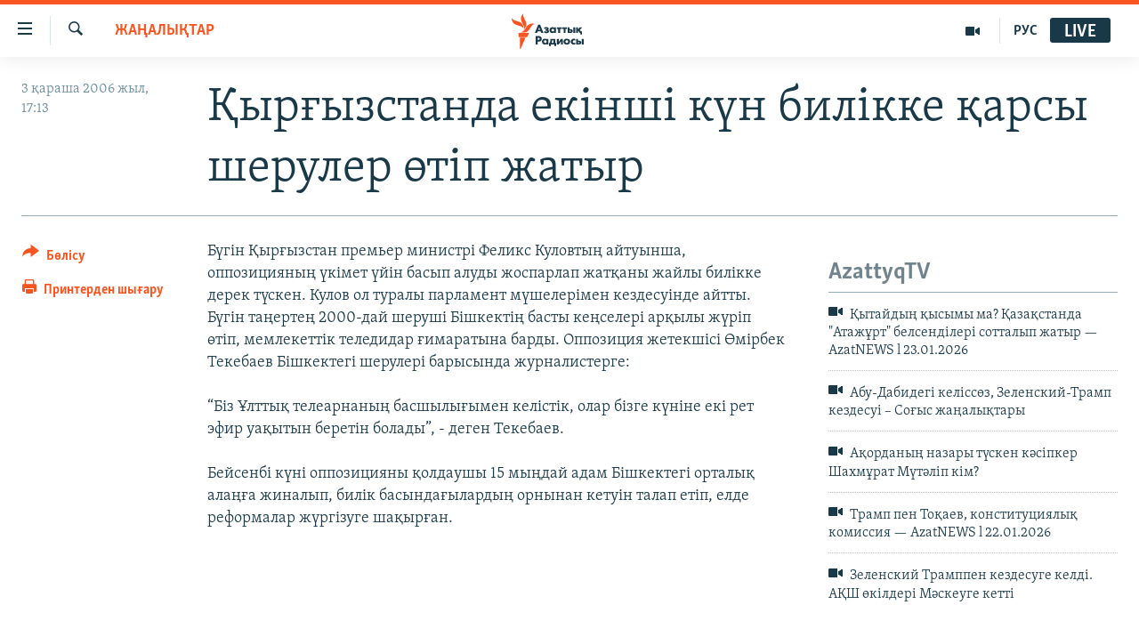

--- FILE ---
content_type: text/html; charset=utf-8
request_url: https://www.azattyq.org/a/1169076.html
body_size: 12880
content:

<!DOCTYPE html>
<html lang="kk" dir="ltr" class="no-js">
<head>
        <link rel="stylesheet" href="/Content/responsive/RFE/kk-KZ/RFE-kk-KZ.css?&amp;av=0.0.0.0&amp;cb=370">
<script src="https://tags.azattyq.org/rferl-pangea/prod/utag.sync.js"></script><script type='text/javascript' src='https://www.youtube.com/iframe_api' async></script>            <link rel="manifest" href="/manifest.json">
    <script type="text/javascript">
        //a general 'js' detection, must be on top level in <head>, due to CSS performance
        document.documentElement.className = "js";
        var cacheBuster = "370";
        var appBaseUrl = "/";
        var imgEnhancerBreakpoints = [0, 144, 256, 408, 650, 1023, 1597];
        var isLoggingEnabled = false;
        var isPreviewPage = false;
        var isLivePreviewPage = false;

        if (!isPreviewPage) {
            window.RFE = window.RFE || {};
            window.RFE.cacheEnabledByParam = window.location.href.indexOf('nocache=1') === -1;

            const url = new URL(window.location.href);
            const params = new URLSearchParams(url.search);

            // Remove the 'nocache' parameter
            params.delete('nocache');

            // Update the URL without the 'nocache' parameter
            url.search = params.toString();
            window.history.replaceState(null, '', url.toString());
        } else {
            window.addEventListener('load', function() {
                const links = window.document.links;
                for (let i = 0; i < links.length; i++) {
                    links[i].href = '#';
                    links[i].target = '_self';
                }
             })
        }

var pwaEnabled = true;        var swCacheDisabled;
    </script>
    <meta charset="utf-8" />

            <title>&#x49A;&#x44B;&#x440;&#x493;&#x44B;&#x437;&#x441;&#x442;&#x430;&#x43D;&#x434;&#x430; &#x435;&#x43A;&#x456;&#x43D;&#x448;&#x456; &#x43A;&#x4AF;&#x43D; &#x431;&#x438;&#x43B;&#x456;&#x43A;&#x43A;&#x435; &#x49B;&#x430;&#x440;&#x441;&#x44B; &#x448;&#x435;&#x440;&#x443;&#x43B;&#x435;&#x440; &#x4E9;&#x442;&#x456;&#x43F; &#x436;&#x430;&#x442;&#x44B;&#x440;</title>
            <meta name="description" content="&#x411;&#x4AF;&#x433;&#x456;&#x43D; &#x49A;&#x44B;&#x440;&#x493;&#x44B;&#x437;&#x441;&#x442;&#x430;&#x43D; &#x43F;&#x440;&#x435;&#x43C;&#x44C;&#x435;&#x440; &#x43C;&#x438;&#x43D;&#x438;&#x441;&#x442;&#x440;&#x456; &#x424;&#x435;&#x43B;&#x438;&#x43A;&#x441; &#x41A;&#x443;&#x43B;&#x43E;&#x432;&#x442;&#x44B;&#x4A3; &#x430;&#x439;&#x442;&#x443;&#x44B;&#x43D;&#x448;&#x430;, &#x43E;&#x43F;&#x43F;&#x43E;&#x437;&#x438;&#x446;&#x438;&#x44F;&#x43D;&#x44B;&#x4A3; &#x4AF;&#x43A;&#x456;&#x43C;&#x435;&#x442; &#x4AF;&#x439;&#x456;&#x43D; &#x431;&#x430;&#x441;&#x44B;&#x43F; &#x430;&#x43B;&#x443;&#x434;&#x44B; &#x436;&#x43E;&#x441;&#x43F;&#x430;&#x440;&#x43B;&#x430;&#x43F; &#x436;&#x430;&#x442;&#x49B;&#x430;&#x43D;&#x44B; &#x436;&#x430;&#x439;&#x43B;&#x44B; &#x431;&#x438;&#x43B;&#x456;&#x43A;&#x43A;&#x435; &#x434;&#x435;&#x440;&#x435;&#x43A; &#x442;&#x4AF;&#x441;&#x43A;&#x435;&#x43D;. &#x41A;&#x443;&#x43B;&#x43E;&#x432; &#x43E;&#x43B; &#x442;&#x443;&#x440;&#x430;&#x43B;&#x44B; &#x43F;&#x430;&#x440;&#x43B;&#x430;&#x43C;&#x435;&#x43D;&#x442; &#x43C;&#x4AF;&#x448;&#x435;&#x43B;&#x435;&#x440;&#x456;&#x43C;&#x435;&#x43D; &#x43A;&#x435;&#x437;&#x434;&#x435;&#x441;&#x443;&#x456;&#x43D;&#x434;&#x435; &#x430;&#x439;&#x442;&#x442;&#x44B;. &#x411;&#x4AF;&#x433;&#x456;&#x43D; &#x442;&#x430;&#x4A3;&#x435;&#x440;&#x442;&#x435;&#x4A3; 2000-&#x434;&#x430;&#x439; &#x448;&#x435;&#x440;&#x443;&#x448;&#x456; &#x411;&#x456;&#x448;&#x43A;&#x435;&#x43A;&#x442;&#x456;&#x4A3; &#x431;&#x430;&#x441;&#x442;&#x44B; &#x43A;&#x435;&#x4A3;&#x441;&#x435;&#x43B;&#x435;&#x440;&#x456; &#x430;&#x440;&#x49B;&#x44B;&#x43B;&#x44B; &#x436;&#x4AF;&#x440;&#x456;&#x43F; &#x4E9;&#x442;&#x456;&#x43F;, &#x43C;&#x435;&#x43C;&#x43B;&#x435;&#x43A;&#x435;&#x442;&#x442;&#x456;&#x43A;..." />
                <meta name="keywords" content="ЖАҢАЛЫҚТАР" />
    <meta name="viewport" content="width=device-width, initial-scale=1.0" />


    <meta http-equiv="X-UA-Compatible" content="IE=edge" />

<meta name="robots" content="max-image-preview:large"><meta property="fb:pages" content="205061959567731" /><meta name="yandex-verification" content="b4983b94636388c5" />

        <link href="https://www.azattyq.org/a/1169076.html" rel="canonical" />

        <meta name="apple-mobile-web-app-title" content="&#x410;&#x437;&#x430;&#x442; &#x415;&#x443;&#x440;&#x43E;&#x43F;&#x430; / &#x410;&#x437;&#x430;&#x442;&#x442;&#x44B;&#x49B; &#x440;&#x430;&#x434;&#x438;&#x43E;&#x441;&#x44B;" />
        <meta name="apple-mobile-web-app-status-bar-style" content="black" />
            <meta name="apple-itunes-app" content="app-id=475986784, app-argument=//1169076.ltr" />
<meta content="&#x49A;&#x44B;&#x440;&#x493;&#x44B;&#x437;&#x441;&#x442;&#x430;&#x43D;&#x434;&#x430; &#x435;&#x43A;&#x456;&#x43D;&#x448;&#x456; &#x43A;&#x4AF;&#x43D; &#x431;&#x438;&#x43B;&#x456;&#x43A;&#x43A;&#x435; &#x49B;&#x430;&#x440;&#x441;&#x44B; &#x448;&#x435;&#x440;&#x443;&#x43B;&#x435;&#x440; &#x4E9;&#x442;&#x456;&#x43F; &#x436;&#x430;&#x442;&#x44B;&#x440;" property="og:title"></meta>
<meta content="&#x411;&#x4AF;&#x433;&#x456;&#x43D; &#x49A;&#x44B;&#x440;&#x493;&#x44B;&#x437;&#x441;&#x442;&#x430;&#x43D; &#x43F;&#x440;&#x435;&#x43C;&#x44C;&#x435;&#x440; &#x43C;&#x438;&#x43D;&#x438;&#x441;&#x442;&#x440;&#x456; &#x424;&#x435;&#x43B;&#x438;&#x43A;&#x441; &#x41A;&#x443;&#x43B;&#x43E;&#x432;&#x442;&#x44B;&#x4A3; &#x430;&#x439;&#x442;&#x443;&#x44B;&#x43D;&#x448;&#x430;, &#x43E;&#x43F;&#x43F;&#x43E;&#x437;&#x438;&#x446;&#x438;&#x44F;&#x43D;&#x44B;&#x4A3; &#x4AF;&#x43A;&#x456;&#x43C;&#x435;&#x442; &#x4AF;&#x439;&#x456;&#x43D; &#x431;&#x430;&#x441;&#x44B;&#x43F; &#x430;&#x43B;&#x443;&#x434;&#x44B; &#x436;&#x43E;&#x441;&#x43F;&#x430;&#x440;&#x43B;&#x430;&#x43F; &#x436;&#x430;&#x442;&#x49B;&#x430;&#x43D;&#x44B; &#x436;&#x430;&#x439;&#x43B;&#x44B; &#x431;&#x438;&#x43B;&#x456;&#x43A;&#x43A;&#x435; &#x434;&#x435;&#x440;&#x435;&#x43A; &#x442;&#x4AF;&#x441;&#x43A;&#x435;&#x43D;. &#x41A;&#x443;&#x43B;&#x43E;&#x432; &#x43E;&#x43B; &#x442;&#x443;&#x440;&#x430;&#x43B;&#x44B; &#x43F;&#x430;&#x440;&#x43B;&#x430;&#x43C;&#x435;&#x43D;&#x442; &#x43C;&#x4AF;&#x448;&#x435;&#x43B;&#x435;&#x440;&#x456;&#x43C;&#x435;&#x43D; &#x43A;&#x435;&#x437;&#x434;&#x435;&#x441;&#x443;&#x456;&#x43D;&#x434;&#x435; &#x430;&#x439;&#x442;&#x442;&#x44B;. &#x411;&#x4AF;&#x433;&#x456;&#x43D; &#x442;&#x430;&#x4A3;&#x435;&#x440;&#x442;&#x435;&#x4A3; 2000-&#x434;&#x430;&#x439; &#x448;&#x435;&#x440;&#x443;&#x448;&#x456; &#x411;&#x456;&#x448;&#x43A;&#x435;&#x43A;&#x442;&#x456;&#x4A3; &#x431;&#x430;&#x441;&#x442;&#x44B; &#x43A;&#x435;&#x4A3;&#x441;&#x435;&#x43B;&#x435;&#x440;&#x456; &#x430;&#x440;&#x49B;&#x44B;&#x43B;&#x44B; &#x436;&#x4AF;&#x440;&#x456;&#x43F; &#x4E9;&#x442;&#x456;&#x43F;, &#x43C;&#x435;&#x43C;&#x43B;&#x435;&#x43A;&#x435;&#x442;&#x442;&#x456;&#x43A;..." property="og:description"></meta>
<meta content="article" property="og:type"></meta>
<meta content="https://www.azattyq.org/a/1169076.html" property="og:url"></meta>
<meta content="&#x410;&#x437;&#x430;&#x442;&#x442;&#x44B;&#x49B; &#x440;&#x430;&#x434;&#x438;&#x43E;&#x441;&#x44B;" property="og:site_name"></meta>
<meta content="https://www.facebook.com/azattyq" property="article:publisher"></meta>
<meta content="https://www.azattyq.org/Content/responsive/RFE/kk-KZ/img/top_logo_news.png" property="og:image"></meta>
<meta content="1200" property="og:image:width"></meta>
<meta content="675" property="og:image:height"></meta>
<meta content="site logo" property="og:image:alt"></meta>
<meta content="203773769750398" property="fb:app_id"></meta>
<meta content="summary_large_image" name="twitter:card"></meta>
<meta content="@AzattyqRadiosy" name="twitter:site"></meta>
<meta content="https://www.azattyq.org/Content/responsive/RFE/kk-KZ/img/top_logo_news.png" name="twitter:image"></meta>
<meta content="&#x49A;&#x44B;&#x440;&#x493;&#x44B;&#x437;&#x441;&#x442;&#x430;&#x43D;&#x434;&#x430; &#x435;&#x43A;&#x456;&#x43D;&#x448;&#x456; &#x43A;&#x4AF;&#x43D; &#x431;&#x438;&#x43B;&#x456;&#x43A;&#x43A;&#x435; &#x49B;&#x430;&#x440;&#x441;&#x44B; &#x448;&#x435;&#x440;&#x443;&#x43B;&#x435;&#x440; &#x4E9;&#x442;&#x456;&#x43F; &#x436;&#x430;&#x442;&#x44B;&#x440;" name="twitter:title"></meta>
<meta content="&#x411;&#x4AF;&#x433;&#x456;&#x43D; &#x49A;&#x44B;&#x440;&#x493;&#x44B;&#x437;&#x441;&#x442;&#x430;&#x43D; &#x43F;&#x440;&#x435;&#x43C;&#x44C;&#x435;&#x440; &#x43C;&#x438;&#x43D;&#x438;&#x441;&#x442;&#x440;&#x456; &#x424;&#x435;&#x43B;&#x438;&#x43A;&#x441; &#x41A;&#x443;&#x43B;&#x43E;&#x432;&#x442;&#x44B;&#x4A3; &#x430;&#x439;&#x442;&#x443;&#x44B;&#x43D;&#x448;&#x430;, &#x43E;&#x43F;&#x43F;&#x43E;&#x437;&#x438;&#x446;&#x438;&#x44F;&#x43D;&#x44B;&#x4A3; &#x4AF;&#x43A;&#x456;&#x43C;&#x435;&#x442; &#x4AF;&#x439;&#x456;&#x43D; &#x431;&#x430;&#x441;&#x44B;&#x43F; &#x430;&#x43B;&#x443;&#x434;&#x44B; &#x436;&#x43E;&#x441;&#x43F;&#x430;&#x440;&#x43B;&#x430;&#x43F; &#x436;&#x430;&#x442;&#x49B;&#x430;&#x43D;&#x44B; &#x436;&#x430;&#x439;&#x43B;&#x44B; &#x431;&#x438;&#x43B;&#x456;&#x43A;&#x43A;&#x435; &#x434;&#x435;&#x440;&#x435;&#x43A; &#x442;&#x4AF;&#x441;&#x43A;&#x435;&#x43D;. &#x41A;&#x443;&#x43B;&#x43E;&#x432; &#x43E;&#x43B; &#x442;&#x443;&#x440;&#x430;&#x43B;&#x44B; &#x43F;&#x430;&#x440;&#x43B;&#x430;&#x43C;&#x435;&#x43D;&#x442; &#x43C;&#x4AF;&#x448;&#x435;&#x43B;&#x435;&#x440;&#x456;&#x43C;&#x435;&#x43D; &#x43A;&#x435;&#x437;&#x434;&#x435;&#x441;&#x443;&#x456;&#x43D;&#x434;&#x435; &#x430;&#x439;&#x442;&#x442;&#x44B;. &#x411;&#x4AF;&#x433;&#x456;&#x43D; &#x442;&#x430;&#x4A3;&#x435;&#x440;&#x442;&#x435;&#x4A3; 2000-&#x434;&#x430;&#x439; &#x448;&#x435;&#x440;&#x443;&#x448;&#x456; &#x411;&#x456;&#x448;&#x43A;&#x435;&#x43A;&#x442;&#x456;&#x4A3; &#x431;&#x430;&#x441;&#x442;&#x44B; &#x43A;&#x435;&#x4A3;&#x441;&#x435;&#x43B;&#x435;&#x440;&#x456; &#x430;&#x440;&#x49B;&#x44B;&#x43B;&#x44B; &#x436;&#x4AF;&#x440;&#x456;&#x43F; &#x4E9;&#x442;&#x456;&#x43F;, &#x43C;&#x435;&#x43C;&#x43B;&#x435;&#x43A;&#x435;&#x442;&#x442;&#x456;&#x43A;..." name="twitter:description"></meta>
                    <link rel="amphtml" href="https://www.azattyq.org/amp/1169076.html" />
<script type="application/ld+json">{"articleSection":"ЖАҢАЛЫҚТАР","isAccessibleForFree":true,"headline":"Қырғызстанда екінші күн билікке қарсы шерулер өтіп жатыр","inLanguage":"kk-KZ","keywords":"ЖАҢАЛЫҚТАР","author":{"@type":"Person","name":"Азаттық радиосы"},"datePublished":"2006-11-03 12:13:00Z","dateModified":"2008-07-01 10:03:02Z","publisher":{"logo":{"width":512,"height":220,"@type":"ImageObject","url":"https://www.azattyq.org/Content/responsive/RFE/kk-KZ/img/logo.png"},"@type":"NewsMediaOrganization","url":"https://www.azattyq.org","sameAs":["https://facebook.com/azattyq","https://twitter.com/AzattyqRadiosy","https://www.youtube.com/user/AzattyqRadio","https://www.instagram.com/azattyq/","https://t.me/azattyq"],"name":"Азат Еуропа / Азаттық Радиосы","alternateName":""},"@context":"https://schema.org","@type":"NewsArticle","mainEntityOfPage":"https://www.azattyq.org/a/1169076.html","url":"https://www.azattyq.org/a/1169076.html","description":"Бүгін Қырғызстан премьер министрі Феликс Куловтың айтуынша, оппозицияның үкімет үйін басып алуды жоспарлап жатқаны жайлы билікке дерек түскен. Кулов ол туралы парламент мүшелерімен кездесуінде айтты. Бүгін таңертең 2000-дай шеруші Бішкектің басты кеңселері арқылы жүріп өтіп, мемлекеттік...","image":{"width":1080,"height":608,"@type":"ImageObject","url":"https://gdb.rferl.org/00000000-0000-0000-0000-000000000000_w1080_h608.gif"},"name":"Қырғызстанда екінші күн билікке қарсы шерулер өтіп жатыр"}</script>
    <script src="/Scripts/responsive/infographics.bundle.min.js?&amp;av=0.0.0.0&amp;cb=370"></script>
        <script src="/Scripts/responsive/dollardom.min.js?&amp;av=0.0.0.0&amp;cb=370"></script>
        <script src="/Scripts/responsive/modules/commons.js?&amp;av=0.0.0.0&amp;cb=370"></script>
        <script src="/Scripts/responsive/modules/app_code.js?&amp;av=0.0.0.0&amp;cb=370"></script>

        <link rel="icon" type="image/svg+xml" href="/Content/responsive/RFE/img/webApp/favicon.svg" />
        <link rel="alternate icon" href="/Content/responsive/RFE/img/webApp/favicon.ico" />
            <link rel="mask-icon" color="#ea6903" href="/Content/responsive/RFE/img/webApp/favicon_safari.svg" />
        <link rel="apple-touch-icon" sizes="152x152" href="/Content/responsive/RFE/img/webApp/ico-152x152.png" />
        <link rel="apple-touch-icon" sizes="144x144" href="/Content/responsive/RFE/img/webApp/ico-144x144.png" />
        <link rel="apple-touch-icon" sizes="114x114" href="/Content/responsive/RFE/img/webApp/ico-114x114.png" />
        <link rel="apple-touch-icon" sizes="72x72" href="/Content/responsive/RFE/img/webApp/ico-72x72.png" />
        <link rel="apple-touch-icon-precomposed" href="/Content/responsive/RFE/img/webApp/ico-57x57.png" />
        <link rel="icon" sizes="192x192" href="/Content/responsive/RFE/img/webApp/ico-192x192.png" />
        <link rel="icon" sizes="128x128" href="/Content/responsive/RFE/img/webApp/ico-128x128.png" />
        <meta name="msapplication-TileColor" content="#ffffff" />
        <meta name="msapplication-TileImage" content="/Content/responsive/RFE/img/webApp/ico-144x144.png" />
                <link rel="preload" href="/Content/responsive/fonts/Skolar-Lt_Cyrl_v2.4.woff" type="font/woff" as="font" crossorigin="anonymous" />
    <link rel="alternate" type="application/rss+xml" title="RFE/RL - Top Stories [RSS]" href="/api/" />
    <link rel="sitemap" type="application/rss+xml" href="/sitemap.xml" />
    
    



</head>
<body class=" nav-no-loaded cc_theme pg-article print-lay-article js-category-to-nav nojs-images ">
        <script type="text/javascript" >
            var analyticsData = {url:"https://www.azattyq.org/a/1169076.html",property_id:"417",article_uid:"1169076",page_title:"Қырғызстанда екінші күн билікке қарсы шерулер өтіп жатыр",page_type:"article",content_type:"article",subcontent_type:"article",last_modified:"2008-07-01 10:03:02Z",pub_datetime:"2006-11-03 12:13:00Z",pub_year:"2006",pub_month:"11",pub_day:"03",pub_hour:"12",pub_weekday:"Friday",section:"жаңалықтар",english_section:"news",byline:"",categories:"news",domain:"www.azattyq.org",language:"Kazakh",language_service:"RFERL Kazakh",platform:"web",copied:"no",copied_article:"",copied_title:"",runs_js:"Yes",cms_release:"8.44.0.0.370",enviro_type:"prod",slug:"",entity:"RFE",short_language_service:"KAZ",platform_short:"W",page_name:"Қырғызстанда екінші күн билікке қарсы шерулер өтіп жатыр"};
        </script>
<noscript><iframe src="https://www.googletagmanager.com/ns.html?id=GTM-WXZBPZ" height="0" width="0" style="display:none;visibility:hidden"></iframe></noscript>        <script type="text/javascript" data-cookiecategory="analytics">
            var gtmEventObject = Object.assign({}, analyticsData, {event: 'page_meta_ready'});window.dataLayer = window.dataLayer || [];window.dataLayer.push(gtmEventObject);
            if (top.location === self.location) { //if not inside of an IFrame
                 var renderGtm = "true";
                 if (renderGtm === "true") {
            (function(w,d,s,l,i){w[l]=w[l]||[];w[l].push({'gtm.start':new Date().getTime(),event:'gtm.js'});var f=d.getElementsByTagName(s)[0],j=d.createElement(s),dl=l!='dataLayer'?'&l='+l:'';j.async=true;j.src='//www.googletagmanager.com/gtm.js?id='+i+dl;f.parentNode.insertBefore(j,f);})(window,document,'script','dataLayer','GTM-WXZBPZ');
                 }
            }
        </script>
        <!--Analytics tag js version start-->
            <script type="text/javascript" data-cookiecategory="analytics">
                var utag_data = Object.assign({}, analyticsData, {});
if(typeof(TealiumTagFrom)==='function' && typeof(TealiumTagSearchKeyword)==='function') {
var utag_from=TealiumTagFrom();var utag_searchKeyword=TealiumTagSearchKeyword();
if(utag_searchKeyword!=null && utag_searchKeyword!=='' && utag_data["search_keyword"]==null) utag_data["search_keyword"]=utag_searchKeyword;if(utag_from!=null && utag_from!=='') utag_data["from"]=TealiumTagFrom();}
                if(window.top!== window.self&&utag_data.page_type==="snippet"){utag_data.page_type = 'iframe';}
                try{if(window.top!==window.self&&window.self.location.hostname===window.top.location.hostname){utag_data.platform = 'self-embed';utag_data.platform_short = 'se';}}catch(e){if(window.top!==window.self&&window.self.location.search.includes("platformType=self-embed")){utag_data.platform = 'cross-promo';utag_data.platform_short = 'cp';}}
                (function(a,b,c,d){    a="https://tags.azattyq.org/rferl-pangea/prod/utag.js";    b=document;c="script";d=b.createElement(c);d.src=a;d.type="text/java"+c;d.async=true;    a=b.getElementsByTagName(c)[0];a.parentNode.insertBefore(d,a);    })();
            </script>
        <!--Analytics tag js version end-->
<!-- Analytics tag management NoScript -->
<noscript>
<img style="position: absolute; border: none;" src="https://ssc.azattyq.org/b/ss/bbgprod,bbgentityrferl/1/G.4--NS/236195995?pageName=rfe%3akaz%3aw%3aarticle%3a%d2%9a%d1%8b%d1%80%d2%93%d1%8b%d0%b7%d1%81%d1%82%d0%b0%d0%bd%d0%b4%d0%b0%20%d0%b5%d0%ba%d1%96%d0%bd%d1%88%d1%96%20%d0%ba%d2%af%d0%bd%20%d0%b1%d0%b8%d0%bb%d1%96%d0%ba%d0%ba%d0%b5%20%d2%9b%d0%b0%d1%80%d1%81%d1%8b%20%d1%88%d0%b5%d1%80%d1%83%d0%bb%d0%b5%d1%80%20%d3%a9%d1%82%d1%96%d0%bf%20%d0%b6%d0%b0%d1%82%d1%8b%d1%80&amp;c6=%d2%9a%d1%8b%d1%80%d2%93%d1%8b%d0%b7%d1%81%d1%82%d0%b0%d0%bd%d0%b4%d0%b0%20%d0%b5%d0%ba%d1%96%d0%bd%d1%88%d1%96%20%d0%ba%d2%af%d0%bd%20%d0%b1%d0%b8%d0%bb%d1%96%d0%ba%d0%ba%d0%b5%20%d2%9b%d0%b0%d1%80%d1%81%d1%8b%20%d1%88%d0%b5%d1%80%d1%83%d0%bb%d0%b5%d1%80%20%d3%a9%d1%82%d1%96%d0%bf%20%d0%b6%d0%b0%d1%82%d1%8b%d1%80&amp;v36=8.44.0.0.370&amp;v6=D=c6&amp;g=https%3a%2f%2fwww.azattyq.org%2fa%2f1169076.html&amp;c1=D=g&amp;v1=D=g&amp;events=event1,event52&amp;c16=rferl%20kazakh&amp;v16=D=c16&amp;c5=news&amp;v5=D=c5&amp;ch=%d0%96%d0%90%d2%a2%d0%90%d0%9b%d0%ab%d2%9a%d0%a2%d0%90%d0%a0&amp;c15=kazakh&amp;v15=D=c15&amp;c4=article&amp;v4=D=c4&amp;c14=1169076&amp;v14=D=c14&amp;v20=no&amp;c17=web&amp;v17=D=c17&amp;mcorgid=518abc7455e462b97f000101%40adobeorg&amp;server=www.azattyq.org&amp;pageType=D=c4&amp;ns=bbg&amp;v29=D=server&amp;v25=rfe&amp;v30=417&amp;v105=D=User-Agent " alt="analytics" width="1" height="1" /></noscript>
<!-- End of Analytics tag management NoScript -->


        <!--*** Accessibility links - For ScreenReaders only ***-->
        <section>
            <div class="sr-only">
                <h2>Accessibility links</h2>
                <ul>
                    <li><a href="#content" data-disable-smooth-scroll="1">Skip to main content</a></li>
                    <li><a href="#navigation" data-disable-smooth-scroll="1">Skip to main Navigation</a></li>
                    <li><a href="#txtHeaderSearch" data-disable-smooth-scroll="1">Skip to Search</a></li>
                </ul>
            </div>
        </section>
    




<div dir="ltr">
    <div id="page">
            <aside>

<div class="c-lightbox overlay-modal">
    <div class="c-lightbox__intro">
        <h2 class="c-lightbox__intro-title"></h2>
        <button class="btn btn--rounded c-lightbox__btn c-lightbox__intro-next" title="&#x41A;&#x435;&#x43B;&#x435;&#x441;&#x456;">
            <span class="ico ico--rounded ico-chevron-forward"></span>
            <span class="sr-only">&#x41A;&#x435;&#x43B;&#x435;&#x441;&#x456;</span>
        </button>
    </div>
    <div class="c-lightbox__nav">
        <button class="btn btn--rounded c-lightbox__btn c-lightbox__btn--close" title="&#x416;&#x430;&#x431;&#x443;">
            <span class="ico ico--rounded ico-close"></span>
            <span class="sr-only">&#x416;&#x430;&#x431;&#x443;</span>
        </button>
        <button class="btn btn--rounded c-lightbox__btn c-lightbox__btn--prev" title="&#x411;&#x4B1;&#x493;&#x430;&#x43D; &#x434;&#x435;&#x439;&#x456;&#x43D;&#x433;&#x456;">
            <span class="ico ico--rounded ico-chevron-backward"></span>
            <span class="sr-only">&#x411;&#x4B1;&#x493;&#x430;&#x43D; &#x434;&#x435;&#x439;&#x456;&#x43D;&#x433;&#x456;</span>
        </button>
        <button class="btn btn--rounded c-lightbox__btn c-lightbox__btn--next" title="&#x41A;&#x435;&#x43B;&#x435;&#x441;&#x456;">
            <span class="ico ico--rounded ico-chevron-forward"></span>
            <span class="sr-only">&#x41A;&#x435;&#x43B;&#x435;&#x441;&#x456;</span>
        </button>
    </div>
    <div class="c-lightbox__content-wrap">
        <figure class="c-lightbox__content">
            <span class="c-spinner c-spinner--lightbox">
                <img src="/Content/responsive/img/player-spinner.png"
                     alt="please wait"
                     title="please wait" />
            </span>
            <div class="c-lightbox__img">
                <div class="thumb">
                    <img src="" alt="" />
                </div>
            </div>
            <figcaption>
                <div class="c-lightbox__info c-lightbox__info--foot">
                    <span class="c-lightbox__counter"></span>
                    <span class="caption c-lightbox__caption"></span>
                </div>
            </figcaption>
        </figure>
    </div>
    <div class="hidden">
        <div class="content-advisory__box content-advisory__box--lightbox">
            <span class="content-advisory__box-text">&#x415;&#x441;&#x43A;&#x435;&#x440;&#x442;&#x443;! &#x421;&#x443;&#x440;&#x435;&#x442;&#x442;&#x435;&#x440;&#x434;&#x435; &#x49B;&#x430;&#x43D; &#x436;&#x4D9;&#x43D;&#x435; &#x431;&#x430;&#x441;&#x49B;&#x430; &#x434;&#x430; &#x437;&#x43E;&#x440;&#x43B;&#x44B;&#x49B; &#x431;&#x435;&#x43B;&#x433;&#x456;&#x43B;&#x435;&#x440;&#x456; &#x431;&#x430;&#x440;.</span>
            <button class="btn btn--transparent content-advisory__box-btn m-t-md" value="text" type="button">
                <span class="btn__text">
                    &#x41A;&#x4E9;&#x440;&#x443;
                </span>
            </button>
        </div>
    </div>
</div>

<div class="print-dialogue">
    <div class="container">
        <h3 class="print-dialogue__title section-head">&#x411;&#x430;&#x441;&#x44B;&#x43F; &#x448;&#x44B;&#x493;&#x430;&#x440;&#x443;</h3>
        <div class="print-dialogue__opts">
            <ul class="print-dialogue__opt-group">
                <li class="form__group form__group--checkbox">
                    <input class="form__check " id="checkboxImages" name="checkboxImages" type="checkbox" checked="checked" />
                    <label for="checkboxImages" class="form__label m-t-md">&#x421;&#x443;&#x440;&#x435;&#x442;&#x442;&#x435;&#x440;&#x43C;&#x435;&#x43D;</label>
                </li>
                <li class="form__group form__group--checkbox">
                    <input class="form__check " id="checkboxMultimedia" name="checkboxMultimedia" type="checkbox" checked="checked" />
                    <label for="checkboxMultimedia" class="form__label m-t-md">&#x41C;&#x443;&#x43B;&#x44C;&#x442;&#x438;&#x43C;&#x435;&#x434;&#x438;&#x430;</label>
                </li>
            </ul>
            <ul class="print-dialogue__opt-group">
                <li class="form__group form__group--checkbox">
                    <input class="form__check " id="checkboxEmbedded" name="checkboxEmbedded" type="checkbox" checked="checked" />
                    <label for="checkboxEmbedded" class="form__label m-t-md">&#x42D;&#x43C;&#x431;&#x435;&#x434;-&#x43A;&#x43E;&#x434;&#x44B; &#x431;&#x430;&#x440; &#x43A;&#x43E;&#x43D;&#x442;&#x435;&#x43D;&#x442;</label>
                </li>
                <li class="hidden">
                    <input class="form__check " id="checkboxComments" name="checkboxComments" type="checkbox" />
                    <label for="checkboxComments" class="form__label m-t-md">&#x41F;&#x456;&#x43A;&#x456;&#x440;&#x43B;&#x435;&#x440;</label>
                </li>
            </ul>
        </div>
        <div class="print-dialogue__buttons">
            <button class="btn  btn--secondary close-button" type="button" title="&#x411;&#x43E;&#x43B;&#x434;&#x44B;&#x440;&#x43C;&#x430;&#x443;">
                <span class="btn__text ">&#x411;&#x43E;&#x43B;&#x434;&#x44B;&#x440;&#x43C;&#x430;&#x443;</span>
            </button>
            <button class="btn  btn-cust-print m-l-sm" type="button" title="&#x41F;&#x440;&#x438;&#x43D;&#x442;&#x435;&#x440;&#x434;&#x435;&#x43D; &#x448;&#x44B;&#x493;&#x430;&#x440;&#x443;">
                <span class="btn__text ">&#x41F;&#x440;&#x438;&#x43D;&#x442;&#x435;&#x440;&#x434;&#x435;&#x43D; &#x448;&#x44B;&#x493;&#x430;&#x440;&#x443;</span>
            </button>
        </div>
    </div>
</div>                
<div class="ctc-message pos-fix">
    <div class="ctc-message__inner">&#x421;&#x456;&#x43B;&#x442;&#x435;&#x43C;&#x435; &#x43A;&#x4E9;&#x448;&#x456;&#x440;&#x456;&#x43B;&#x434;&#x456;</div>
</div>
            </aside>

<div class="hdr-20 hdr-20--big">
    <div class="hdr-20__inner">
        <div class="hdr-20__max pos-rel">
            <div class="hdr-20__side hdr-20__side--primary d-flex">
                <label data-for="main-menu-ctrl" data-switcher-trigger="true" data-switch-target="main-menu-ctrl" class="burger hdr-trigger pos-rel trans-trigger" data-trans-evt="click" data-trans-id="menu">
                    <span class="ico ico-close hdr-trigger__ico hdr-trigger__ico--close burger__ico burger__ico--close"></span>
                    <span class="ico ico-menu hdr-trigger__ico hdr-trigger__ico--open burger__ico burger__ico--open"></span>
                </label>
                <div class="menu-pnl pos-fix trans-target" data-switch-target="main-menu-ctrl" data-trans-id="menu">
                    <div class="menu-pnl__inner">
                        <nav class="main-nav menu-pnl__item menu-pnl__item--first">
                            <ul class="main-nav__list accordeon" data-analytics-tales="false" data-promo-name="link" data-location-name="nav,secnav">
                                

        <li class="main-nav__item">
            <a class="main-nav__item-name main-nav__item-name--link" href="/z/330" title="&#x416;&#x430;&#x4A3;&#x430;&#x43B;&#x44B;&#x49B;&#x442;&#x430;&#x440;" data-item-name="news" >&#x416;&#x430;&#x4A3;&#x430;&#x43B;&#x44B;&#x49B;&#x442;&#x430;&#x440;</a>
        </li>

        <li class="main-nav__item">
            <a class="main-nav__item-name main-nav__item-name--link" href="/p/7018.html" title="&#x421;&#x430;&#x44F;&#x441;&#x430;&#x442;" data-item-name="politics" >&#x421;&#x430;&#x44F;&#x441;&#x430;&#x442;</a>
        </li>

        <li class="main-nav__item">
            <a class="main-nav__item-name main-nav__item-name--link" href="/p/7019.html" title="AzattyqTV" data-item-name="azattyqtv" >AzattyqTV</a>
        </li>

        <li class="main-nav__item">
            <a class="main-nav__item-name main-nav__item-name--link" href="/p/8433.html" title="&#x49A;&#x430;&#x4A3;&#x442;&#x430;&#x440; &#x43E;&#x49B;&#x438;&#x493;&#x430;&#x441;&#x44B;" data-item-name="kazakgstan-unrest" >&#x49A;&#x430;&#x4A3;&#x442;&#x430;&#x440; &#x43E;&#x49B;&#x438;&#x493;&#x430;&#x441;&#x44B;</a>
        </li>

        <li class="main-nav__item">
            <a class="main-nav__item-name main-nav__item-name--link" href="/p/7009.html" title="&#x410;&#x434;&#x430;&#x43C; &#x49B;&#x4B1;&#x49B;&#x44B;&#x49B;&#x442;&#x430;&#x440;&#x44B;" data-item-name="human-rights" >&#x410;&#x434;&#x430;&#x43C; &#x49B;&#x4B1;&#x49B;&#x44B;&#x49B;&#x442;&#x430;&#x440;&#x44B;</a>
        </li>

        <li class="main-nav__item">
            <a class="main-nav__item-name main-nav__item-name--link" href="/p/7028.html" title="&#x4D8;&#x43B;&#x435;&#x443;&#x43C;&#x435;&#x442;" data-item-name="society" >&#x4D8;&#x43B;&#x435;&#x443;&#x43C;&#x435;&#x442;</a>
        </li>

        <li class="main-nav__item">
            <a class="main-nav__item-name main-nav__item-name--link" href="/p/7020.html" title="&#x4D8;&#x43B;&#x435;&#x43C;" data-item-name="world-news" >&#x4D8;&#x43B;&#x435;&#x43C;</a>
        </li>

        <li class="main-nav__item">
            <a class="main-nav__item-name main-nav__item-name--link" href="/p/7262.html" title="&#x410;&#x440;&#x43D;&#x430;&#x439;&#x44B; &#x436;&#x43E;&#x431;&#x430;&#x43B;&#x430;&#x440;" data-item-name="special-projects" >&#x410;&#x440;&#x43D;&#x430;&#x439;&#x44B; &#x436;&#x43E;&#x431;&#x430;&#x43B;&#x430;&#x440;</a>
        </li>



                            </ul>
                        </nav>
                        

<div class="menu-pnl__item">
        <a href="https://rus.azattyq.org" class="menu-pnl__item-link" alt="&#x420;&#x443;&#x441;&#x441;&#x43A;&#x438;&#x439;">&#x420;&#x443;&#x441;&#x441;&#x43A;&#x438;&#x439;</a>
</div>


                        
                            <div class="menu-pnl__item menu-pnl__item--social">
                                    <h5 class="menu-pnl__sub-head">&#x416;&#x430;&#x437;&#x44B;&#x43B;&#x44B;&#x4A3;&#x44B;&#x437;</h5>

        <a href="https://facebook.com/azattyq" title="Facebook &#x43F;&#x430;&#x440;&#x430;&#x493;&#x44B;&#x43C;&#x44B;&#x437;" data-analytics-text="follow_on_facebook" class="btn btn--rounded btn--social-inverted menu-pnl__btn js-social-btn btn-facebook"  target="_blank" rel="noopener">
            <span class="ico ico-facebook-alt ico--rounded"></span>
        </a>


        <a href="https://www.youtube.com/user/AzattyqRadio" title="YouTube &#x43F;&#x430;&#x440;&#x430;&#x493;&#x44B;&#x43C;&#x44B;&#x437;" data-analytics-text="follow_on_youtube" class="btn btn--rounded btn--social-inverted menu-pnl__btn js-social-btn btn-youtube"  target="_blank" rel="noopener">
            <span class="ico ico-youtube ico--rounded"></span>
        </a>


        <a href="https://twitter.com/AzattyqRadiosy" title="Twitter &#x43F;&#x430;&#x440;&#x430;&#x493;&#x44B;&#x43C;&#x44B;&#x437;" data-analytics-text="follow_on_twitter" class="btn btn--rounded btn--social-inverted menu-pnl__btn js-social-btn btn-twitter"  target="_blank" rel="noopener">
            <span class="ico ico-twitter ico--rounded"></span>
        </a>


        <a href="https://www.instagram.com/azattyq/" title="Instagram &#x43F;&#x430;&#x440;&#x430;&#x493;&#x44B;&#x43C;&#x44B;&#x437;" data-analytics-text="follow_on_instagram" class="btn btn--rounded btn--social-inverted menu-pnl__btn js-social-btn btn-instagram"  target="_blank" rel="noopener">
            <span class="ico ico-instagram ico--rounded"></span>
        </a>


        <a href="https://t.me/azattyq" title="Follow us on Telegram" data-analytics-text="follow_on_telegram" class="btn btn--rounded btn--social-inverted menu-pnl__btn js-social-btn btn-telegram"  target="_blank" rel="noopener">
            <span class="ico ico-telegram ico--rounded"></span>
        </a>

                            </div>
                            <div class="menu-pnl__item">
                                <a href="/navigation/allsites" class="menu-pnl__item-link">
                                    <span class="ico ico-languages "></span>
                                    &#x411;&#x430;&#x441;&#x49B;&#x430; &#x442;&#x456;&#x43B;&#x434;&#x435;&#x440;&#x434;&#x435;
                                </a>
                            </div>
                    </div>
                </div>
                <label data-for="top-search-ctrl" data-switcher-trigger="true" data-switch-target="top-search-ctrl" class="top-srch-trigger hdr-trigger">
                    <span class="ico ico-close hdr-trigger__ico hdr-trigger__ico--close top-srch-trigger__ico top-srch-trigger__ico--close"></span>
                    <span class="ico ico-search hdr-trigger__ico hdr-trigger__ico--open top-srch-trigger__ico top-srch-trigger__ico--open"></span>
                </label>
                <div class="srch-top srch-top--in-header" data-switch-target="top-search-ctrl">
                    <div class="container">
                        
<form action="/s" class="srch-top__form srch-top__form--in-header" id="form-topSearchHeader" method="get" role="search">    <label for="txtHeaderSearch" class="sr-only">&#x130;&#x437;&#x434;&#x435;&#x443;</label>
    <input type="text" id="txtHeaderSearch" name="k" placeholder="...&#x456;&#x437;&#x434;&#x435;&#x443;" accesskey="s" value="" class="srch-top__input analyticstag-event" onkeydown="if (event.keyCode === 13) { FireAnalyticsTagEventOnSearch('search', $dom.get('#txtHeaderSearch')[0].value) }" />
    <button title="&#x130;&#x437;&#x434;&#x435;&#x443;" type="submit" class="btn btn--top-srch analyticstag-event" onclick="FireAnalyticsTagEventOnSearch('search', $dom.get('#txtHeaderSearch')[0].value) ">
        <span class="ico ico-search"></span>
    </button>
</form>
                    </div>
                </div>
                <a href="/" class="main-logo-link">
                    <img src="/Content/responsive/RFE/kk-KZ/img/logo-compact.svg" class="main-logo main-logo--comp" alt="site logo">
                        <img src="/Content/responsive/RFE/kk-KZ/img/logo.svg" class="main-logo main-logo--big" alt="site logo">
                </a>
            </div>
            <div class="hdr-20__side hdr-20__side--secondary d-flex">
                

    <a href="https://rus.azattyq.org" title="&#x420;&#x423;&#x421;" class="hdr-20__secondary-item hdr-20__secondary-item--lang" data-item-name="satellite">
        
&#x420;&#x423;&#x421;
    </a>

    <a href="/p/7019.html" title="AzattyqTV" class="hdr-20__secondary-item" data-item-name="video">
        
    <span class="ico ico-video hdr-20__secondary-icon"></span>

    </a>

    <a href="/s" title="&#x130;&#x437;&#x434;&#x435;&#x443;" class="hdr-20__secondary-item hdr-20__secondary-item--search" data-item-name="search">
        
    <span class="ico ico-search hdr-20__secondary-icon hdr-20__secondary-icon--search"></span>

    </a>



                

<div class="hdr-20__secondary-item live-b-drop">
    <div class="live-b-drop__off">
        <a href="/live" class="live-b-drop__link" title="Live" data-item-name="live">
            <span class="badge badge--live-btn badge--live-btn-off">
                Live
            </span>
        </a>
    </div>
    <div class="live-b-drop__on hidden">
        <label data-for="live-ctrl" data-switcher-trigger="true" data-switch-target="live-ctrl" class="live-b-drop__label pos-rel">
            <span class="badge badge--live badge--live-btn">
                Live
            </span>
            <span class="ico ico-close live-b-drop__label-ico live-b-drop__label-ico--close"></span>
        </label>
        <div class="live-b-drop__panel" id="targetLivePanelDiv" data-switch-target="live-ctrl"></div>
    </div>
</div>


                <div class="srch-bottom">
                    
<form action="/s" class="srch-bottom__form d-flex" id="form-bottomSearch" method="get" role="search">    <label for="txtSearch" class="sr-only">&#x130;&#x437;&#x434;&#x435;&#x443;</label>
    <input type="search" id="txtSearch" name="k" placeholder="...&#x456;&#x437;&#x434;&#x435;&#x443;" accesskey="s" value="" class="srch-bottom__input analyticstag-event" onkeydown="if (event.keyCode === 13) { FireAnalyticsTagEventOnSearch('search', $dom.get('#txtSearch')[0].value) }" />
    <button title="&#x130;&#x437;&#x434;&#x435;&#x443;" type="submit" class="btn btn--bottom-srch analyticstag-event" onclick="FireAnalyticsTagEventOnSearch('search', $dom.get('#txtSearch')[0].value) ">
        <span class="ico ico-search"></span>
    </button>
</form>
                </div>
            </div>
            <img src="/Content/responsive/RFE/kk-KZ/img/logo-print.gif" class="logo-print" alt="site logo">
            <img src="/Content/responsive/RFE/kk-KZ/img/logo-print_color.png" class="logo-print logo-print--color" alt="site logo">
        </div>
    </div>
</div>
    <script>
        if (document.body.className.indexOf('pg-home') > -1) {
            var nav2In = document.querySelector('.hdr-20__inner');
            var nav2Sec = document.querySelector('.hdr-20__side--secondary');
            var secStyle = window.getComputedStyle(nav2Sec);
            if (nav2In && window.pageYOffset < 150 && secStyle['position'] !== 'fixed') {
                nav2In.classList.add('hdr-20__inner--big')
            }
        }
    </script>



<div class="c-hlights c-hlights--breaking c-hlights--no-item" data-hlight-display="mobile,desktop">
    <div class="c-hlights__wrap container p-0">
        <div class="c-hlights__nav">
            <a role="button" href="#" title="&#x411;&#x4B1;&#x493;&#x430;&#x43D; &#x434;&#x435;&#x439;&#x456;&#x43D;&#x433;&#x456;">
                <span class="ico ico-chevron-backward m-0"></span>
                <span class="sr-only">&#x411;&#x4B1;&#x493;&#x430;&#x43D; &#x434;&#x435;&#x439;&#x456;&#x43D;&#x433;&#x456;</span>
            </a>
            <a role="button" href="#" title="&#x41A;&#x435;&#x43B;&#x435;&#x441;&#x456;">
                <span class="ico ico-chevron-forward m-0"></span>
                <span class="sr-only">&#x41A;&#x435;&#x43B;&#x435;&#x441;&#x456;</span>
            </a>
        </div>
        <span class="c-hlights__label">
            <span class="">&#x428;&#x4B1;&#x493;&#x44B;&#x43B; &#x445;&#x430;&#x431;&#x430;&#x440;:</span>
            <span class="switcher-trigger">
                <label data-for="more-less-1" data-switcher-trigger="true" class="switcher-trigger__label switcher-trigger__label--more p-b-0" title="&#x422;&#x4AF;&#x433;&#x435;&#x43B; &#x43E;&#x49B;&#x44B;&#x4A3;&#x44B;&#x437;">
                    <span class="ico ico-chevron-down"></span>
                </label>
                <label data-for="more-less-1" data-switcher-trigger="true" class="switcher-trigger__label switcher-trigger__label--less p-b-0" title="&#x49A;&#x44B;&#x441;&#x49B;&#x430;&#x440;&#x442;&#x443;">
                    <span class="ico ico-chevron-up"></span>
                </label>
            </span>
        </span>
        <ul class="c-hlights__items switcher-target" data-switch-target="more-less-1">
            
        </ul>
    </div>
</div>


        <div id="content">
            

    <main class="container">

    <div class="hdr-container">
        <div class="row">
            <div class="col-category col-xs-12 col-md-2 pull-left">


<div class="category js-category">
<a class="" href="/z/330">&#x416;&#x410;&#x4A2;&#x410;&#x41B;&#x42B;&#x49A;&#x422;&#x410;&#x420;</a></div></div>
<div class="col-title col-xs-12 col-md-10 pull-right">

    <h1 class="title pg-title">
        &#x49A;&#x44B;&#x440;&#x493;&#x44B;&#x437;&#x441;&#x442;&#x430;&#x43D;&#x434;&#x430; &#x435;&#x43A;&#x456;&#x43D;&#x448;&#x456; &#x43A;&#x4AF;&#x43D; &#x431;&#x438;&#x43B;&#x456;&#x43A;&#x43A;&#x435; &#x49B;&#x430;&#x440;&#x441;&#x44B; &#x448;&#x435;&#x440;&#x443;&#x43B;&#x435;&#x440; &#x4E9;&#x442;&#x456;&#x43F; &#x436;&#x430;&#x442;&#x44B;&#x440;
    </h1>
</div>
<div class="col-publishing-details col-xs-12 col-sm-12 col-md-2 pull-left">

<div class="publishing-details ">
        <div class="published">
            <span class="date" >
                    <time pubdate="pubdate" datetime="2006-11-03T17:13:00&#x2B;05:00">
                        3 &#x49B;&#x430;&#x440;&#x430;&#x448;&#x430; 2006 &#x436;&#x44B;&#x43B;, 17:13
                    </time>
            </span>
        </div>
</div>

</div>
<div class="col-lg-12 separator">

<div class="separator">
    <hr class="title-line" />
</div></div>

        </div>
    </div>

<div class="body-container">
    <div class="row">
            <div class="col-xs-12 col-md-2 pull-left article-share">
                
    <div class="share--box">
                <div class="sticky-share-container" style="display:none">
                    <div class="container">
                        <a href="https://www.azattyq.org" id="logo-sticky-share">&nbsp;</a>
                        <div class="pg-title pg-title--sticky-share">
                            &#x49A;&#x44B;&#x440;&#x493;&#x44B;&#x437;&#x441;&#x442;&#x430;&#x43D;&#x434;&#x430; &#x435;&#x43A;&#x456;&#x43D;&#x448;&#x456; &#x43A;&#x4AF;&#x43D; &#x431;&#x438;&#x43B;&#x456;&#x43A;&#x43A;&#x435; &#x49B;&#x430;&#x440;&#x441;&#x44B; &#x448;&#x435;&#x440;&#x443;&#x43B;&#x435;&#x440; &#x4E9;&#x442;&#x456;&#x43F; &#x436;&#x430;&#x442;&#x44B;&#x440;
                        </div>
                        <div class="sticked-nav-actions">
                            <!--This part is for sticky navigation display-->
                            <p class="buttons link-content-sharing p-0 ">
                                <button class="btn btn--link btn-content-sharing p-t-0 " id="btnContentSharing" value="text" role="Button" type="" title="&#x411;&#x430;&#x441;&#x49B;&#x430; &#x431;&#x4E9;&#x43B;&#x456;&#x441;&#x443; &#x436;&#x43E;&#x43B;&#x434;&#x430;&#x440;&#x44B;&#x43D; &#x43A;&#x4E9;&#x440;&#x456;&#x4A3;&#x456;&#x437;">
                                    <span class="ico ico-share ico--l"></span>
                                    <span class="btn__text ">
                                        &#x411;&#x4E9;&#x43B;&#x456;&#x441;&#x443;
                                    </span>
                                </button>
                            </p>
                            <aside class="content-sharing js-content-sharing js-content-sharing--apply-sticky  content-sharing--sticky" role="complementary" 
                                   data-share-url="https://www.azattyq.org/a/1169076.html" data-share-title="&#x49A;&#x44B;&#x440;&#x493;&#x44B;&#x437;&#x441;&#x442;&#x430;&#x43D;&#x434;&#x430; &#x435;&#x43A;&#x456;&#x43D;&#x448;&#x456; &#x43A;&#x4AF;&#x43D; &#x431;&#x438;&#x43B;&#x456;&#x43A;&#x43A;&#x435; &#x49B;&#x430;&#x440;&#x441;&#x44B; &#x448;&#x435;&#x440;&#x443;&#x43B;&#x435;&#x440; &#x4E9;&#x442;&#x456;&#x43F; &#x436;&#x430;&#x442;&#x44B;&#x440;" data-share-text="">
                                <div class="content-sharing__popover">
                                    <h6 class="content-sharing__title">&#x411;&#x4E9;&#x43B;&#x456;&#x441;&#x443;</h6>
                                    <button href="#close" id="btnCloseSharing" class="btn btn--text-like content-sharing__close-btn">
                                        <span class="ico ico-close ico--l"></span>
                                    </button>
            <ul class="content-sharing__list">
                    <li class="content-sharing__item">
                            <div class="ctc ">
                                <input type="text" class="ctc__input" readonly="readonly">
                                <a href="" js-href="https://www.azattyq.org/a/1169076.html" class="content-sharing__link ctc__button">
                                    <span class="ico ico-copy-link ico--rounded ico--s"></span>
                                        <span class="content-sharing__link-text">&#x421;&#x456;&#x43B;&#x442;&#x435;&#x43C;&#x435;&#x441;&#x456;&#x43D; &#x43A;&#x4E9;&#x448;&#x456;&#x440;&#x443;</span>
                                </a>
                            </div>
                    </li>
                    <li class="content-sharing__item">
        <a href="https://facebook.com/sharer.php?u=https%3a%2f%2fwww.azattyq.org%2fa%2f1169076.html"
           data-analytics-text="share_on_facebook"
           title="Facebook" target="_blank"
           class="content-sharing__link  js-social-btn">
            <span class="ico ico-facebook ico--rounded ico--s"></span>
                <span class="content-sharing__link-text">Facebook</span>
        </a>
                    </li>
                    <li class="content-sharing__item">
        <a href="https://twitter.com/share?url=https%3a%2f%2fwww.azattyq.org%2fa%2f1169076.html&amp;text=%d2%9a%d1%8b%d1%80%d2%93%d1%8b%d0%b7%d1%81%d1%82%d0%b0%d0%bd%d0%b4%d0%b0&#x2B;%d0%b5%d0%ba%d1%96%d0%bd%d1%88%d1%96&#x2B;%d0%ba%d2%af%d0%bd&#x2B;%d0%b1%d0%b8%d0%bb%d1%96%d0%ba%d0%ba%d0%b5&#x2B;%d2%9b%d0%b0%d1%80%d1%81%d1%8b&#x2B;%d1%88%d0%b5%d1%80%d1%83%d0%bb%d0%b5%d1%80&#x2B;%d3%a9%d1%82%d1%96%d0%bf&#x2B;%d0%b6%d0%b0%d1%82%d1%8b%d1%80"
           data-analytics-text="share_on_twitter"
           title="X (Twitter)" target="_blank"
           class="content-sharing__link  js-social-btn">
            <span class="ico ico-twitter ico--rounded ico--s"></span>
                <span class="content-sharing__link-text">X (Twitter)</span>
        </a>
                    </li>
                    <li class="content-sharing__item visible-xs-inline-block visible-sm-inline-block">
        <a href="whatsapp://send?text=https%3a%2f%2fwww.azattyq.org%2fa%2f1169076.html"
           data-analytics-text="share_on_whatsapp"
           title="WhatsApp" target="_blank"
           class="content-sharing__link  js-social-btn">
            <span class="ico ico-whatsapp ico--rounded ico--s"></span>
                <span class="content-sharing__link-text">WhatsApp</span>
        </a>
                    </li>
                    <li class="content-sharing__item">
        <a href="mailto:?body=https%3a%2f%2fwww.azattyq.org%2fa%2f1169076.html&amp;subject=&#x49A;&#x44B;&#x440;&#x493;&#x44B;&#x437;&#x441;&#x442;&#x430;&#x43D;&#x434;&#x430; &#x435;&#x43A;&#x456;&#x43D;&#x448;&#x456; &#x43A;&#x4AF;&#x43D; &#x431;&#x438;&#x43B;&#x456;&#x43A;&#x43A;&#x435; &#x49B;&#x430;&#x440;&#x441;&#x44B; &#x448;&#x435;&#x440;&#x443;&#x43B;&#x435;&#x440; &#x4E9;&#x442;&#x456;&#x43F; &#x436;&#x430;&#x442;&#x44B;&#x440;"
           
           title="Email" 
           class="content-sharing__link ">
            <span class="ico ico-email ico--rounded ico--s"></span>
                <span class="content-sharing__link-text">Email</span>
        </a>
                    </li>

            </ul>
                                </div>
                            </aside>
                        </div>
                    </div>
                </div>
                <div class="links">
                        <p class="buttons link-content-sharing p-0 ">
                            <button class="btn btn--link btn-content-sharing p-t-0 " id="btnContentSharing" value="text" role="Button" type="" title="&#x411;&#x430;&#x441;&#x49B;&#x430; &#x431;&#x4E9;&#x43B;&#x456;&#x441;&#x443; &#x436;&#x43E;&#x43B;&#x434;&#x430;&#x440;&#x44B;&#x43D; &#x43A;&#x4E9;&#x440;&#x456;&#x4A3;&#x456;&#x437;">
                                <span class="ico ico-share ico--l"></span>
                                <span class="btn__text ">
                                    &#x411;&#x4E9;&#x43B;&#x456;&#x441;&#x443;
                                </span>
                            </button>
                        </p>
                        <aside class="content-sharing js-content-sharing " role="complementary" 
                               data-share-url="https://www.azattyq.org/a/1169076.html" data-share-title="&#x49A;&#x44B;&#x440;&#x493;&#x44B;&#x437;&#x441;&#x442;&#x430;&#x43D;&#x434;&#x430; &#x435;&#x43A;&#x456;&#x43D;&#x448;&#x456; &#x43A;&#x4AF;&#x43D; &#x431;&#x438;&#x43B;&#x456;&#x43A;&#x43A;&#x435; &#x49B;&#x430;&#x440;&#x441;&#x44B; &#x448;&#x435;&#x440;&#x443;&#x43B;&#x435;&#x440; &#x4E9;&#x442;&#x456;&#x43F; &#x436;&#x430;&#x442;&#x44B;&#x440;" data-share-text="">
                            <div class="content-sharing__popover">
                                <h6 class="content-sharing__title">&#x411;&#x4E9;&#x43B;&#x456;&#x441;&#x443;</h6>
                                <button href="#close" id="btnCloseSharing" class="btn btn--text-like content-sharing__close-btn">
                                    <span class="ico ico-close ico--l"></span>
                                </button>
            <ul class="content-sharing__list">
                    <li class="content-sharing__item">
                            <div class="ctc ">
                                <input type="text" class="ctc__input" readonly="readonly">
                                <a href="" js-href="https://www.azattyq.org/a/1169076.html" class="content-sharing__link ctc__button">
                                    <span class="ico ico-copy-link ico--rounded ico--l"></span>
                                        <span class="content-sharing__link-text">&#x421;&#x456;&#x43B;&#x442;&#x435;&#x43C;&#x435;&#x441;&#x456;&#x43D; &#x43A;&#x4E9;&#x448;&#x456;&#x440;&#x443;</span>
                                </a>
                            </div>
                    </li>
                    <li class="content-sharing__item">
        <a href="https://facebook.com/sharer.php?u=https%3a%2f%2fwww.azattyq.org%2fa%2f1169076.html"
           data-analytics-text="share_on_facebook"
           title="Facebook" target="_blank"
           class="content-sharing__link  js-social-btn">
            <span class="ico ico-facebook ico--rounded ico--l"></span>
                <span class="content-sharing__link-text">Facebook</span>
        </a>
                    </li>
                    <li class="content-sharing__item">
        <a href="https://twitter.com/share?url=https%3a%2f%2fwww.azattyq.org%2fa%2f1169076.html&amp;text=%d2%9a%d1%8b%d1%80%d2%93%d1%8b%d0%b7%d1%81%d1%82%d0%b0%d0%bd%d0%b4%d0%b0&#x2B;%d0%b5%d0%ba%d1%96%d0%bd%d1%88%d1%96&#x2B;%d0%ba%d2%af%d0%bd&#x2B;%d0%b1%d0%b8%d0%bb%d1%96%d0%ba%d0%ba%d0%b5&#x2B;%d2%9b%d0%b0%d1%80%d1%81%d1%8b&#x2B;%d1%88%d0%b5%d1%80%d1%83%d0%bb%d0%b5%d1%80&#x2B;%d3%a9%d1%82%d1%96%d0%bf&#x2B;%d0%b6%d0%b0%d1%82%d1%8b%d1%80"
           data-analytics-text="share_on_twitter"
           title="X (Twitter)" target="_blank"
           class="content-sharing__link  js-social-btn">
            <span class="ico ico-twitter ico--rounded ico--l"></span>
                <span class="content-sharing__link-text">X (Twitter)</span>
        </a>
                    </li>
                    <li class="content-sharing__item visible-xs-inline-block visible-sm-inline-block">
        <a href="whatsapp://send?text=https%3a%2f%2fwww.azattyq.org%2fa%2f1169076.html"
           data-analytics-text="share_on_whatsapp"
           title="WhatsApp" target="_blank"
           class="content-sharing__link  js-social-btn">
            <span class="ico ico-whatsapp ico--rounded ico--l"></span>
                <span class="content-sharing__link-text">WhatsApp</span>
        </a>
                    </li>
                    <li class="content-sharing__item">
        <a href="mailto:?body=https%3a%2f%2fwww.azattyq.org%2fa%2f1169076.html&amp;subject=&#x49A;&#x44B;&#x440;&#x493;&#x44B;&#x437;&#x441;&#x442;&#x430;&#x43D;&#x434;&#x430; &#x435;&#x43A;&#x456;&#x43D;&#x448;&#x456; &#x43A;&#x4AF;&#x43D; &#x431;&#x438;&#x43B;&#x456;&#x43A;&#x43A;&#x435; &#x49B;&#x430;&#x440;&#x441;&#x44B; &#x448;&#x435;&#x440;&#x443;&#x43B;&#x435;&#x440; &#x4E9;&#x442;&#x456;&#x43F; &#x436;&#x430;&#x442;&#x44B;&#x440;"
           
           title="Email" 
           class="content-sharing__link ">
            <span class="ico ico-email ico--rounded ico--l"></span>
                <span class="content-sharing__link-text">Email</span>
        </a>
                    </li>

            </ul>
                            </div>
                        </aside>
                    
<p class="link-print visible-md visible-lg buttons p-0">
    <button class="btn btn--link btn-print p-t-0" onclick="if (typeof FireAnalyticsTagEvent === 'function') {FireAnalyticsTagEvent({ on_page_event: 'print_story' });}return false" title="(CTRL&#x2B;P)">
        <span class="ico ico-print"></span>
        <span class="btn__text">&#x41F;&#x440;&#x438;&#x43D;&#x442;&#x435;&#x440;&#x434;&#x435;&#x43D; &#x448;&#x44B;&#x493;&#x430;&#x440;&#x443;</span>
    </button>
</p>
                </div>
    </div>


            </div>
        <div class="col-xs-12 col-sm-12 col-md-10 col-lg-10 pull-right">
            <div class="row">
                <div class="col-xs-12 col-sm-12 col-md-8 col-lg-8 pull-left bottom-offset content-offset">
                    <div id="article-content" class="content-floated-wrap fb-quotable">

    <div class="wsw">

Бүгін Қырғызстан премьер министрі Феликс Куловтың айтуынша, оппозицияның үкімет үйін басып алуды жоспарлап жатқаны жайлы билікке дерек түскен. Кулов ол туралы парламент мүшелерімен кездесуінде айтты. Бүгін таңертең 2000-дай шеруші Бішкектің басты кеңселері арқылы жүріп өтіп, мемлекеттік теледидар ғимаратына барды. Оппозиция жетекшісі Өмірбек Текебаев Бішкектегі шерулері барысында журналистерге:<br /><br />“Біз Ұлттық телеарнаның басшылығымен келістік, олар бізге күніне екі рет эфир уақытын беретін болады”, - деген Текебаев.<br /><br />Бейсенбі күні оппозицияны қолдаушы 15 мыңдай адам Бішкектегі орталық алаңға жиналып, билік басындағылардың орнынан кетуін талап етіп, елде реформалар жүргізуге шақырған.
    </div>



                    </div>
                </div>
                <div class="col-xs-12 col-sm-12 col-md-4 col-lg-4 pull-left design-top-offset">


<div class="region">
    




    <div class="media-block-wrap" id="wrowblock-7286_21" data-area-id=R4_1>
        
<h2 class="section-head">
AzattyqTV</h2>

<div class="row">
    <ul>

    <li class="col-xs-12 col-sm-6 col-md-12 col-lg-12 mb-grid">
        <div class="media-block ">
                <div class="media-block__content">
                        <a href="/a/azatnews-23-01-2026/33657793.html" >
        <h4 class="media-block__title media-block__title--size-4" title="&#x49A;&#x44B;&#x442;&#x430;&#x439;&#x434;&#x44B;&#x4A3; &#x49B;&#x44B;&#x441;&#x44B;&#x43C;&#x44B; &#x43C;&#x430;? &#x49A;&#x430;&#x437;&#x430;&#x49B;&#x441;&#x442;&#x430;&#x43D;&#x434;&#x430; &quot;&#x410;&#x442;&#x430;&#x436;&#x4B1;&#x440;&#x442;&quot; &#x431;&#x435;&#x43B;&#x441;&#x435;&#x43D;&#x434;&#x456;&#x43B;&#x435;&#x440;&#x456; &#x441;&#x43E;&#x442;&#x442;&#x430;&#x43B;&#x44B;&#x43F; &#x436;&#x430;&#x442;&#x44B;&#x440; &#x2014; AzatNEWS l 23.01.2026">

<span class="ico ico-video"></span>            &#x49A;&#x44B;&#x442;&#x430;&#x439;&#x434;&#x44B;&#x4A3; &#x49B;&#x44B;&#x441;&#x44B;&#x43C;&#x44B; &#x43C;&#x430;? &#x49A;&#x430;&#x437;&#x430;&#x49B;&#x441;&#x442;&#x430;&#x43D;&#x434;&#x430; &quot;&#x410;&#x442;&#x430;&#x436;&#x4B1;&#x440;&#x442;&quot; &#x431;&#x435;&#x43B;&#x441;&#x435;&#x43D;&#x434;&#x456;&#x43B;&#x435;&#x440;&#x456; &#x441;&#x43E;&#x442;&#x442;&#x430;&#x43B;&#x44B;&#x43F; &#x436;&#x430;&#x442;&#x44B;&#x440; &#x2014; AzatNEWS l 23.01.2026
        </h4>
                        </a>
                </div>
        </div>
    </li>


    <li class="col-xs-12 col-sm-6 col-md-12 col-lg-12 mb-grid">
        <div class="media-block ">
                <div class="media-block__content">
                        <a href="/a/abu-dabidegi-kelissoz-zelenskii-tramp-kezdesui-sogys-zhanalyqtary/33657769.html" >
        <h4 class="media-block__title media-block__title--size-4" title="&#x410;&#x431;&#x443;-&#x414;&#x430;&#x431;&#x438;&#x434;&#x435;&#x433;&#x456; &#x43A;&#x435;&#x43B;&#x456;&#x441;&#x441;&#x4E9;&#x437;, &#x417;&#x435;&#x43B;&#x435;&#x43D;&#x441;&#x43A;&#x438;&#x439;-&#x422;&#x440;&#x430;&#x43C;&#x43F; &#x43A;&#x435;&#x437;&#x434;&#x435;&#x441;&#x443;&#x456; &#x2013; &#x421;&#x43E;&#x493;&#x44B;&#x441; &#x436;&#x430;&#x4A3;&#x430;&#x43B;&#x44B;&#x49B;&#x442;&#x430;&#x440;&#x44B;">

<span class="ico ico-video"></span>            &#x410;&#x431;&#x443;-&#x414;&#x430;&#x431;&#x438;&#x434;&#x435;&#x433;&#x456; &#x43A;&#x435;&#x43B;&#x456;&#x441;&#x441;&#x4E9;&#x437;, &#x417;&#x435;&#x43B;&#x435;&#x43D;&#x441;&#x43A;&#x438;&#x439;-&#x422;&#x440;&#x430;&#x43C;&#x43F; &#x43A;&#x435;&#x437;&#x434;&#x435;&#x441;&#x443;&#x456; &#x2013; &#x421;&#x43E;&#x493;&#x44B;&#x441; &#x436;&#x430;&#x4A3;&#x430;&#x43B;&#x44B;&#x49B;&#x442;&#x430;&#x440;&#x44B;
        </h4>
                        </a>
                </div>
        </div>
    </li>


    <li class="col-xs-12 col-sm-6 col-md-12 col-lg-12 mb-grid">
        <div class="media-block ">
                <div class="media-block__content">
                        <a href="/a/33655598.html" >
        <h4 class="media-block__title media-block__title--size-4" title="&#x410;&#x49B;&#x43E;&#x440;&#x434;&#x430;&#x43D;&#x44B;&#x4A3; &#x43D;&#x430;&#x437;&#x430;&#x440;&#x44B; &#x442;&#x4AF;&#x441;&#x43A;&#x435;&#x43D; &#x43A;&#x4D9;&#x441;&#x456;&#x43F;&#x43A;&#x435;&#x440; &#x428;&#x430;&#x445;&#x43C;&#x4B1;&#x440;&#x430;&#x442; &#x41C;&#x4AF;&#x442;&#x4D9;&#x43B;&#x456;&#x43F; &#x43A;&#x456;&#x43C;?">

<span class="ico ico-video"></span>            &#x410;&#x49B;&#x43E;&#x440;&#x434;&#x430;&#x43D;&#x44B;&#x4A3; &#x43D;&#x430;&#x437;&#x430;&#x440;&#x44B; &#x442;&#x4AF;&#x441;&#x43A;&#x435;&#x43D; &#x43A;&#x4D9;&#x441;&#x456;&#x43F;&#x43A;&#x435;&#x440; &#x428;&#x430;&#x445;&#x43C;&#x4B1;&#x440;&#x430;&#x442; &#x41C;&#x4AF;&#x442;&#x4D9;&#x43B;&#x456;&#x43F; &#x43A;&#x456;&#x43C;?
        </h4>
                        </a>
                </div>
        </div>
    </li>


    <li class="col-xs-12 col-sm-6 col-md-12 col-lg-12 mb-grid">
        <div class="media-block ">
                <div class="media-block__content">
                        <a href="/a/azatnews-22-01-2026/33656923.html" >
        <h4 class="media-block__title media-block__title--size-4" title="&#x422;&#x440;&#x430;&#x43C;&#x43F; &#x43F;&#x435;&#x43D; &#x422;&#x43E;&#x49B;&#x430;&#x435;&#x432;, &#x43A;&#x43E;&#x43D;&#x441;&#x442;&#x438;&#x442;&#x443;&#x446;&#x438;&#x44F;&#x43B;&#x44B;&#x49B; &#x43A;&#x43E;&#x43C;&#x438;&#x441;&#x441;&#x438;&#x44F; &#x2014; AzatNEWS l 22.01.2026">

<span class="ico ico-video"></span>            &#x422;&#x440;&#x430;&#x43C;&#x43F; &#x43F;&#x435;&#x43D; &#x422;&#x43E;&#x49B;&#x430;&#x435;&#x432;, &#x43A;&#x43E;&#x43D;&#x441;&#x442;&#x438;&#x442;&#x443;&#x446;&#x438;&#x44F;&#x43B;&#x44B;&#x49B; &#x43A;&#x43E;&#x43C;&#x438;&#x441;&#x441;&#x438;&#x44F; &#x2014; AzatNEWS l 22.01.2026
        </h4>
                        </a>
                </div>
        </div>
    </li>


    <li class="col-xs-12 col-sm-6 col-md-12 col-lg-12 mb-grid">
        <div class="media-block ">
                <div class="media-block__content">
                        <a href="/a/33656837.html" >
        <h4 class="media-block__title media-block__title--size-4" title="&#x417;&#x435;&#x43B;&#x435;&#x43D;&#x441;&#x43A;&#x438;&#x439; &#x422;&#x440;&#x430;&#x43C;&#x43F;&#x43F;&#x435;&#x43D; &#x43A;&#x435;&#x437;&#x434;&#x435;&#x441;&#x443;&#x433;&#x435; &#x43A;&#x435;&#x43B;&#x434;&#x456;. &#x410;&#x49A;&#x428; &#x4E9;&#x43A;&#x456;&#x43B;&#x434;&#x435;&#x440;&#x456; &#x41C;&#x4D9;&#x441;&#x43A;&#x435;&#x443;&#x433;&#x435; &#x43A;&#x435;&#x442;&#x442;&#x456;">

<span class="ico ico-video"></span>            &#x417;&#x435;&#x43B;&#x435;&#x43D;&#x441;&#x43A;&#x438;&#x439; &#x422;&#x440;&#x430;&#x43C;&#x43F;&#x43F;&#x435;&#x43D; &#x43A;&#x435;&#x437;&#x434;&#x435;&#x441;&#x443;&#x433;&#x435; &#x43A;&#x435;&#x43B;&#x434;&#x456;. &#x410;&#x49A;&#x428; &#x4E9;&#x43A;&#x456;&#x43B;&#x434;&#x435;&#x440;&#x456; &#x41C;&#x4D9;&#x441;&#x43A;&#x435;&#x443;&#x433;&#x435; &#x43A;&#x435;&#x442;&#x442;&#x456;
        </h4>
                        </a>
                </div>
        </div>
    </li>

    </ul>
</div>
    </div>


</div></div>

            </div>
        </div>
    </div>
</div>    </main>

<a class="btn pos-abs p-0 lazy-scroll-load" data-ajax="true" data-ajax-cache="true" data-ajax-mode="replace" data-ajax-update="#ymla-section" data-ajax-url="/part/section/5/6958" href="/p/6958.html" loadonce="true" title="&#x41E;&#x49B;&#x44B;&#x4A3;&#x44B;&#x437;. &#x41A;&#x4E9;&#x440;&#x456;&#x4A3;&#x456;&#x437;. &#x422;&#x44B;&#x4A3;&#x434;&#x430;&#x4A3;&#x44B;&#x437;">&#x200B;</a>

<div id="ymla-section" class="clear ymla-section"></div>



        </div>


<footer role="contentinfo">
    <div id="foot" class="foot">
        <div class="container">
                <div class="foot-nav collapsed" id="foot-nav">
                    <div class="menu">
                        <ul class="items">
                                <li class="socials block-socials">
                                        <span class="handler" id="socials-handler">
                                            &#x416;&#x430;&#x437;&#x44B;&#x43B;&#x44B;&#x4A3;&#x44B;&#x437;
                                        </span>
                                    <div class="inner">
                                        <ul class="subitems follow">
                                            
    <li>
        <a href="https://facebook.com/azattyq" title="Facebook &#x43F;&#x430;&#x440;&#x430;&#x493;&#x44B;&#x43C;&#x44B;&#x437;" data-analytics-text="follow_on_facebook" class="btn btn--rounded js-social-btn btn-facebook"  target="_blank" rel="noopener">
            <span class="ico ico-facebook-alt ico--rounded"></span>
        </a>
    </li>


    <li>
        <a href="https://twitter.com/AzattyqRadiosy" title="Twitter &#x43F;&#x430;&#x440;&#x430;&#x493;&#x44B;&#x43C;&#x44B;&#x437;" data-analytics-text="follow_on_twitter" class="btn btn--rounded js-social-btn btn-twitter"  target="_blank" rel="noopener">
            <span class="ico ico-twitter ico--rounded"></span>
        </a>
    </li>


    <li>
        <a href="https://www.youtube.com/user/AzattyqRadio" title="YouTube &#x43F;&#x430;&#x440;&#x430;&#x493;&#x44B;&#x43C;&#x44B;&#x437;" data-analytics-text="follow_on_youtube" class="btn btn--rounded js-social-btn btn-youtube"  target="_blank" rel="noopener">
            <span class="ico ico-youtube ico--rounded"></span>
        </a>
    </li>


    <li>
        <a href="https://www.instagram.com/azattyq/" title="Instagram &#x43F;&#x430;&#x440;&#x430;&#x493;&#x44B;&#x43C;&#x44B;&#x437;" data-analytics-text="follow_on_instagram" class="btn btn--rounded js-social-btn btn-instagram"  target="_blank" rel="noopener">
            <span class="ico ico-instagram ico--rounded"></span>
        </a>
    </li>


    <li>
        <a href="https://t.me/azattyq" title="Follow us on Telegram" data-analytics-text="follow_on_telegram" class="btn btn--rounded js-social-btn btn-telegram"  target="_blank" rel="noopener">
            <span class="ico ico-telegram ico--rounded"></span>
        </a>
    </li>


    <li>
        <a href="https://news.google.com/publications/CAAqBwgKMLPvoQsw-_m5Aw?hl=ru&amp;gl=RU&amp;ceid=RU%3Aru" title="Follow us on Google News" data-analytics-text="follow_on_google_news" class="btn btn--rounded js-social-btn btn-g-news"  target="_blank" rel="noopener">
            <span class="ico ico-google-news ico--rounded"></span>
        </a>
    </li>


    <li>
        <a href="/rssfeeds" title="RSS" data-analytics-text="follow_on_rss" class="btn btn--rounded js-social-btn btn-rss" >
            <span class="ico ico-rss ico--rounded"></span>
        </a>
    </li>


    <li>
        <a href="/subscribe.html" title="&#x416;&#x430;&#x437;&#x44B;&#x43B;&#x443;" data-analytics-text="follow_on_subscribe" class="btn btn--rounded js-social-btn btn-email" >
            <span class="ico ico-email ico--rounded"></span>
        </a>
    </li>


                                        </ul>
                                    </div>
                                </li>

    <li class="block-primary collapsed collapsible item">
            <span class="handler">
                &#x416;&#x430;&#x43B;&#x43F;&#x44B; &#x43C;&#x4D9;&#x43B;&#x456;&#x43C;&#x435;&#x442;
                <span title="close tab" class="ico ico-chevron-up"></span>
                <span title="open tab" class="ico ico-chevron-down"></span>
                <span title="add" class="ico ico-plus"></span>
                <span title="remove" class="ico ico-minus"></span>
            </span>
            <div class="inner">
                <ul class="subitems">
                    
    <li class="subitem">
        <a class="handler" href="https://www.azattyq.mobi/p/5255.html" title="&#x425;&#x430;&#x431;&#x430;&#x440;&#x43B;&#x430;&#x441;&#x44B;&#x4A3;&#x44B;&#x437;" >&#x425;&#x430;&#x431;&#x430;&#x440;&#x43B;&#x430;&#x441;&#x44B;&#x4A3;&#x44B;&#x437;</a>
    </li>

    <li class="subitem">
        <a class="handler" href="/p/4509.html" title="&#x411;&#x456;&#x437; &#x442;&#x443;&#x440;&#x430;&#x43B;&#x44B;" >&#x411;&#x456;&#x437; &#x442;&#x443;&#x440;&#x430;&#x43B;&#x44B;</a>
    </li>

    <li class="subitem">
        <a class="handler" href="/p/8613.html" title="&#x421;&#x430;&#x439;&#x442;&#x44B;&#x43C;&#x44B;&#x437; &#x431;&#x4B1;&#x493;&#x430;&#x442;&#x442;&#x430;&#x43B;&#x441;&#x430; &#x43D;&#x435; &#x456;&#x441;&#x442;&#x435;&#x443; &#x43A;&#x435;&#x440;&#x435;&#x43A;?" >&#x421;&#x430;&#x439;&#x442;&#x44B;&#x43C;&#x44B;&#x437; &#x431;&#x4B1;&#x493;&#x430;&#x442;&#x442;&#x430;&#x43B;&#x441;&#x430; &#x43D;&#x435; &#x456;&#x441;&#x442;&#x435;&#x443; &#x43A;&#x435;&#x440;&#x435;&#x43A;?</a>
    </li>

    <li class="subitem">
        <a class="handler" href="https://www.azattyq.org/a/28384249.html" title="&#x410;&#x437;&#x430;&#x442;&#x442;&#x44B;&#x49B; &#x49B;&#x43E;&#x441;&#x44B;&#x43C;&#x448;&#x430;&#x43B;&#x430;&#x440;&#x44B;" >&#x410;&#x437;&#x430;&#x442;&#x442;&#x44B;&#x49B; &#x49B;&#x43E;&#x441;&#x44B;&#x43C;&#x448;&#x430;&#x43B;&#x430;&#x440;&#x44B;</a>
    </li>

    <li class="subitem">
        <a class="handler" href="/p/4511.html" title="&#x49A;&#x43E;&#x43B;&#x434;&#x430;&#x43D;&#x443; &#x448;&#x430;&#x440;&#x442;&#x442;&#x430;&#x440;&#x44B;" >&#x49A;&#x43E;&#x43B;&#x434;&#x430;&#x43D;&#x443; &#x448;&#x430;&#x440;&#x442;&#x442;&#x430;&#x440;&#x44B;</a>
    </li>

    <li class="subitem">
        <a class="handler" href="/p/4512.html" title="&#x424;&#x43E;&#x440;&#x443;&#x43C; &#x435;&#x440;&#x435;&#x436;&#x435;&#x43B;&#x435;&#x440;&#x456;" >&#x424;&#x43E;&#x440;&#x443;&#x43C; &#x435;&#x440;&#x435;&#x436;&#x435;&#x43B;&#x435;&#x440;&#x456;</a>
    </li>

    <li class="subitem">
        <a class="handler" href="/subscribe.aspx" title="&#x416;&#x430;&#x437;&#x44B;&#x43B;&#x443;" >&#x416;&#x430;&#x437;&#x44B;&#x43B;&#x443;</a>
    </li>

                </ul>
            </div>
    </li>

    <li class="block-primary collapsed collapsible item">
            <span class="handler">
                &#x41D;&#x435;&#x433;&#x456;&#x437;&#x433;&#x456; &#x431;&#x4E9;&#x43B;&#x456;&#x43C;&#x434;&#x435;&#x440;
                <span title="close tab" class="ico ico-chevron-up"></span>
                <span title="open tab" class="ico ico-chevron-down"></span>
                <span title="add" class="ico ico-plus"></span>
                <span title="remove" class="ico ico-minus"></span>
            </span>
            <div class="inner">
                <ul class="subitems">
                    
    <li class="subitem">
        <a class="handler" href="/z/330" title="&#x416;&#x430;&#x4A3;&#x430;&#x43B;&#x44B;&#x49B;&#x442;&#x430;&#x440;" >&#x416;&#x430;&#x4A3;&#x430;&#x43B;&#x44B;&#x49B;&#x442;&#x430;&#x440;</a>
    </li>

    <li class="subitem">
        <a class="handler" href="/z/340" title="&#x49A;&#x430;&#x437;&#x430;&#x49B;&#x441;&#x442;&#x430;&#x43D;" >&#x49A;&#x430;&#x437;&#x430;&#x49B;&#x441;&#x442;&#x430;&#x43D;</a>
    </li>

    <li class="subitem">
        <a class="handler" href="/z/7633" title="&#x49A;&#x430;&#x437;&#x430;&#x49B;&#x442;&#x430;&#x440; - &#x4D9;&#x43B;&#x435;&#x43C;&#x434;&#x435;" >&#x49A;&#x430;&#x437;&#x430;&#x49B;&#x442;&#x430;&#x440; - &#x4D9;&#x43B;&#x435;&#x43C;&#x434;&#x435;</a>
    </li>

    <li class="subitem">
        <a class="handler" href="/z/341" title="&#x41E;&#x440;&#x442;&#x430;&#x43B;&#x44B;&#x49B; &#x410;&#x437;&#x438;&#x44F;" >&#x41E;&#x440;&#x442;&#x430;&#x43B;&#x44B;&#x49B; &#x410;&#x437;&#x438;&#x44F;</a>
    </li>

    <li class="subitem">
        <a class="handler" href="/z/7636" title="&#x420;&#x435;&#x441;&#x435;&#x439;" >&#x420;&#x435;&#x441;&#x435;&#x439;</a>
    </li>

    <li class="subitem">
        <a class="handler" href="/z/7637" title="&#x49A;&#x44B;&#x442;&#x430;&#x439;" >&#x49A;&#x44B;&#x442;&#x430;&#x439;</a>
    </li>

    <li class="subitem">
        <a class="handler" href="/z/344" title="&#x4D8;&#x43B;&#x435;&#x43C;" >&#x4D8;&#x43B;&#x435;&#x43C;</a>
    </li>

                </ul>
            </div>
    </li>
                        </ul>
                    </div>
                </div>
            <div class="foot__item foot__item--copyrights">
                <p class="copyright">Азат Еуропа / Азаттық радиосы &#169; 2026, Inc. | Барлық құқықтары қорғалған</p>
            </div>
        </div>
    </div>
</footer>

    </div>
</div>

<script src="https://cdn.onesignal.com/sdks/web/v16/OneSignalSDK.page.js" defer></script>

<script>

if (!isPreviewPage) {

  window.OneSignalDeferred = window.OneSignalDeferred || [];

  OneSignalDeferred.push(function(OneSignal) {

    OneSignal.init({

      appId: "4c8b8e3f-7e78-496a-88ed-5f9a93664191",

    });

  });

}

</script>        <script defer src="/Scripts/responsive/serviceWorkerInstall.js?cb=370"></script>
    <script type="text/javascript">

        // opera mini - disable ico font
        if (navigator.userAgent.match(/Opera Mini/i)) {
            document.getElementsByTagName("body")[0].className += " can-not-ff";
        }

        // mobile browsers test
        if (typeof RFE !== 'undefined' && RFE.isMobile) {
            if (RFE.isMobile.any()) {
                document.getElementsByTagName("body")[0].className += " is-mobile";
            }
            else {
                document.getElementsByTagName("body")[0].className += " is-not-mobile";
            }
        }
    </script>
    <script src="/conf.js?x=370" type="text/javascript"></script>
        <div class="responsive-indicator">
            <div class="visible-xs-block">XS</div>
            <div class="visible-sm-block">SM</div>
            <div class="visible-md-block">MD</div>
            <div class="visible-lg-block">LG</div>
        </div>
        <script type="text/javascript">
            var bar_data = {
  "apiId": "1169076",
  "apiType": "1",
  "isEmbedded": "0",
  "culture": "kk-KZ",
  "cookieName": "cmsLoggedIn",
  "cookieDomain": "www.azattyq.org"
};
        </script>
    
    



    <div id="scriptLoaderTarget" style="display:none;contain:strict;"></div>

</body>
</html>

